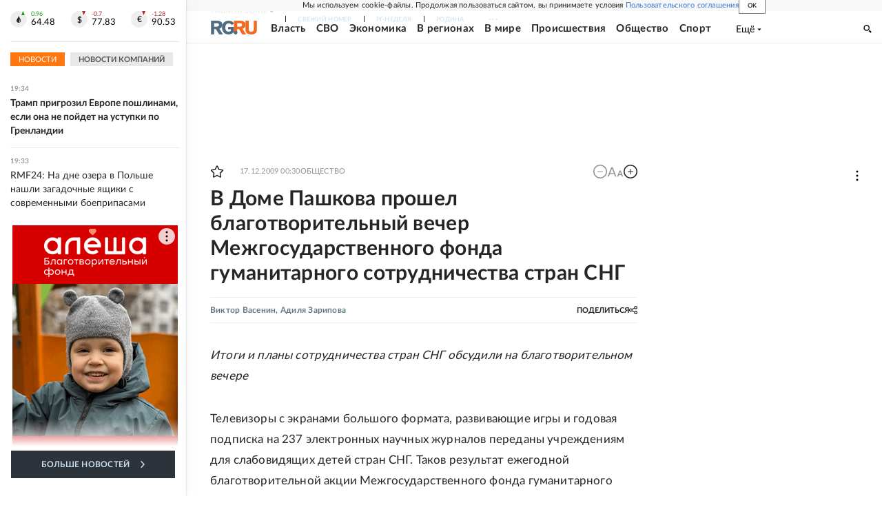

--- FILE ---
content_type: text/html
request_url: https://tns-counter.ru/nc01a**R%3Eundefined*rg_ru/ru/UTF-8/tmsec=mx3_rg_ru/142477501***
body_size: 16
content:
4C2A6C12696A6B31G1768581937:4C2A6C12696A6B31G1768581937